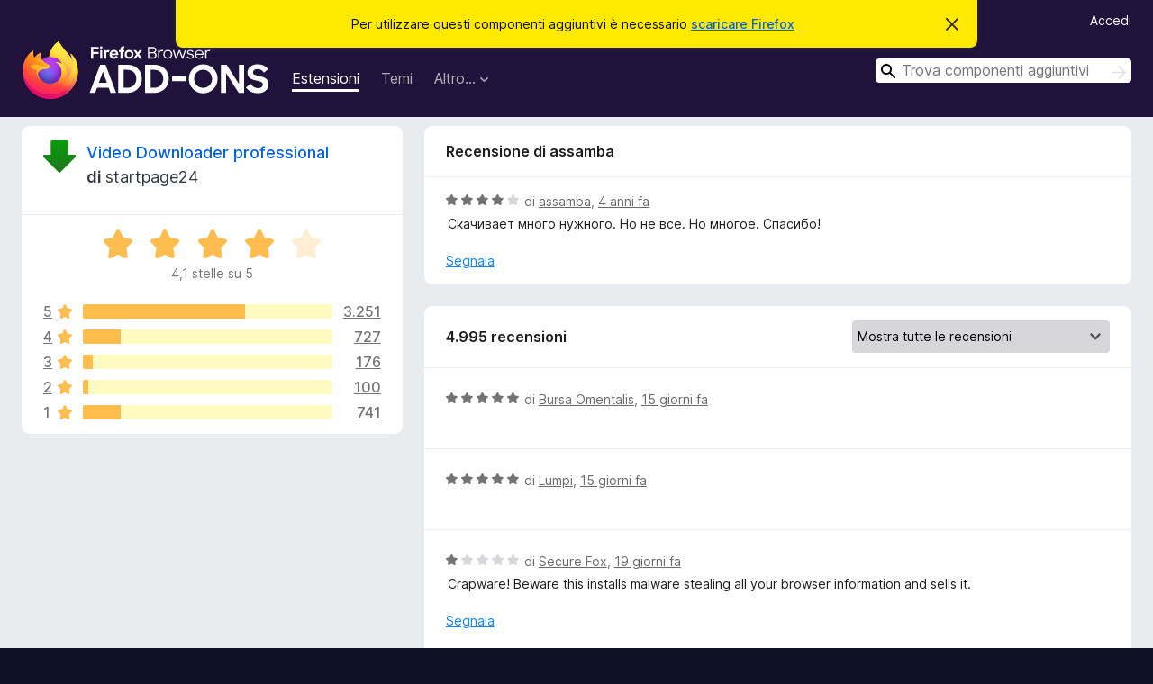

--- FILE ---
content_type: text/html; charset=utf-8
request_url: https://addons.mozilla.org/it/firefox/addon/video-downloader-profession/reviews/1819433/
body_size: 9892
content:
<!DOCTYPE html>
<html lang="it" dir="ltr"><head><title data-react-helmet="true">Recensioni per Video Downloader professional – Componenti aggiuntivi per Firefox (it)</title><meta charSet="utf-8"/><meta name="viewport" content="width=device-width, initial-scale=1"/><link href="/static-frontend/Inter-roman-subset-en_de_fr_ru_es_pt_pl_it.var.2ce5ad921c3602b1e5370b3c86033681.woff2" crossorigin="anonymous" rel="preload" as="font" type="font/woff2"/><link href="/static-frontend/amo-2c9b371cc4de1aad916e.css" integrity="sha512-xpIl0TE0BdHR7KIMx6yfLd2kiIdWqrmXT81oEQ2j3ierwSeZB5WzmlhM7zJEHvI5XqPZYwMlGu/Pk0f13trpzQ==" crossorigin="anonymous" rel="stylesheet" type="text/css"/><meta data-react-helmet="true" name="description" content="Recensioni e valutazioni per Video Downloader professional. Scopri cosa pensano gli altri utenti riguardo Video Downloader professional e installalo sul tuo Firefox."/><meta data-react-helmet="true" name="robots" content="noindex, follow"/><link rel="shortcut icon" href="/favicon.ico?v=3"/><link data-react-helmet="true" title="Componenti aggiuntivi per Firefox" rel="search" type="application/opensearchdescription+xml" href="/it/firefox/opensearch.xml"/></head><body><div id="react-view"><div class="Page-amo"><header class="Header"><div class="Notice Notice-warning GetFirefoxBanner Notice-dismissible"><div class="Notice-icon"></div><div class="Notice-column"><div class="Notice-content"><p class="Notice-text"><span class="GetFirefoxBanner-content">Per utilizzare questi componenti aggiuntivi è necessario <a class="Button Button--none GetFirefoxBanner-button" href="https://www.mozilla.org/firefox/download/thanks/?s=direct&amp;utm_campaign=amo-fx-cta&amp;utm_content=banner-download-button&amp;utm_medium=referral&amp;utm_source=addons.mozilla.org">scaricare Firefox</a></span></p></div></div><div class="Notice-dismisser"><button class="Button Button--none Notice-dismisser-button" type="submit"><span class="Icon Icon-inline-content IconXMark Notice-dismisser-icon"><span class="visually-hidden">Chiudi questo avviso</span><svg class="IconXMark-svg" version="1.1" xmlns="http://www.w3.org/2000/svg" xmlns:xlink="http://www.w3.org/1999/xlink"><g class="IconXMark-path" transform="translate(-1.000000, -1.000000)" fill="#0C0C0D"><path d="M1.293,2.707 C1.03304342,2.45592553 0.928787403,2.08412211 1.02030284,1.73449268 C1.11181828,1.38486324 1.38486324,1.11181828 1.73449268,1.02030284 C2.08412211,0.928787403 2.45592553,1.03304342 2.707,1.293 L8,6.586 L13.293,1.293 C13.5440745,1.03304342 13.9158779,0.928787403 14.2655073,1.02030284 C14.6151368,1.11181828 14.8881817,1.38486324 14.9796972,1.73449268 C15.0712126,2.08412211 14.9669566,2.45592553 14.707,2.707 L9.414,8 L14.707,13.293 C15.0859722,13.6853789 15.0805524,14.3090848 14.6948186,14.6948186 C14.3090848,15.0805524 13.6853789,15.0859722 13.293,14.707 L8,9.414 L2.707,14.707 C2.31462111,15.0859722 1.69091522,15.0805524 1.30518142,14.6948186 C0.919447626,14.3090848 0.91402779,13.6853789 1.293,13.293 L6.586,8 L1.293,2.707 Z"></path></g></svg></span></button></div></div><div class="Header-wrapper"><div class="Header-content"><a class="Header-title" href="/it/firefox/"><span class="visually-hidden">Componenti aggiuntivi per Firefox</span></a></div><ul class="SectionLinks Header-SectionLinks"><li><a class="SectionLinks-link SectionLinks-link-extension SectionLinks-link--active" href="/it/firefox/extensions/">Estensioni</a></li><li><a class="SectionLinks-link SectionLinks-link-theme" href="/it/firefox/themes/">Temi</a></li><li><div class="DropdownMenu SectionLinks-link SectionLinks-dropdown"><button class="DropdownMenu-button" title="Altro…" type="button" aria-haspopup="true"><span class="DropdownMenu-button-text">Altro…</span><span class="Icon Icon-inverted-caret"></span></button><ul class="DropdownMenu-items" aria-hidden="true" aria-label="submenu"><li class="DropdownMenuItem DropdownMenuItem-section SectionLinks-subheader">per Firefox</li><li class="DropdownMenuItem DropdownMenuItem-link"><a class="SectionLinks-dropdownlink" href="/it/firefox/language-tools/">Dizionari e language pack</a></li><li class="DropdownMenuItem DropdownMenuItem-section SectionLinks-subheader">Altri siti</li><li class="DropdownMenuItem DropdownMenuItem-link"><a class="SectionLinks-clientApp-android" data-clientapp="android" href="/it/android/">Componenti aggiuntivi per Android</a></li></ul></div></li></ul><div class="Header-user-and-external-links"><a class="Button Button--none Header-authenticate-button Header-button Button--micro" href="#login">Accedi</a></div><form action="/it/firefox/search/" class="SearchForm Header-search-form Header-search-form--desktop" method="GET" data-no-csrf="true" role="search"><div class="AutoSearchInput"><label class="AutoSearchInput-label visually-hidden" for="AutoSearchInput-q">Cerca</label><div class="AutoSearchInput-search-box"><span class="Icon Icon-magnifying-glass AutoSearchInput-icon-magnifying-glass"></span><div role="combobox" aria-haspopup="listbox" aria-owns="react-autowhatever-1" aria-expanded="false"><input type="search" autoComplete="off" aria-autocomplete="list" aria-controls="react-autowhatever-1" class="AutoSearchInput-query" id="AutoSearchInput-q" maxLength="100" minLength="2" name="q" placeholder="Trova componenti aggiuntivi" value=""/><div id="react-autowhatever-1" role="listbox"></div></div><button class="AutoSearchInput-submit-button" type="submit"><span class="visually-hidden">Cerca</span><span class="Icon Icon-arrow"></span></button></div></div></form></div></header><div class="Page-content"><div class="Page Page-not-homepage"><div class="AppBanner"></div><div class="AddonReviewList AddonReviewList--extension"><section class="Card AddonSummaryCard Card--no-footer"><header class="Card-header"><div class="Card-header-text"><div class="AddonSummaryCard-header"><div class="AddonSummaryCard-header-icon"><a href="/it/firefox/addon/video-downloader-profession/"><img class="AddonSummaryCard-header-icon-image" src="https://addons.mozilla.org/user-media/addon_icons/425/425584-64.png?modified=mcrushed" alt="Icona componente aggiuntivo"/></a></div><div class="AddonSummaryCard-header-text"><h1 class="visually-hidden">Recensioni per Video Downloader professional</h1><h1 class="AddonTitle"><a href="/it/firefox/addon/video-downloader-profession/">Video Downloader professional</a><span class="AddonTitle-author"> <!-- -->di<!-- --> <a href="/it/firefox/user/6766590/">startpage24</a></span></h1></div></div></div></header><div class="Card-contents"><div class="AddonSummaryCard-overallRatingStars"><div class="Rating Rating--large Rating--yellowStars" title="Valutata 4,1 su 5"><div class="Rating-star Rating-rating-1 Rating-selected-star" title="Valutata 4,1 su 5"></div><div class="Rating-star Rating-rating-2 Rating-selected-star" title="Valutata 4,1 su 5"></div><div class="Rating-star Rating-rating-3 Rating-selected-star" title="Valutata 4,1 su 5"></div><div class="Rating-star Rating-rating-4 Rating-selected-star" title="Valutata 4,1 su 5"></div><div class="Rating-star Rating-rating-5" title="Valutata 4,1 su 5"></div><span class="visually-hidden">Valutata 4,1 su 5</span></div><div class="AddonSummaryCard-addonAverage">4,1 stelle su 5</div></div><div class="RatingsByStar"><div class="RatingsByStar-graph"><a class="RatingsByStar-row" rel="nofollow" title="Leggi tutte le 3251 recensioni a cinque stelle" href="/it/firefox/addon/video-downloader-profession/reviews/?score=5"><div class="RatingsByStar-star">5<span class="Icon Icon-star-yellow"></span></div></a><a class="RatingsByStar-row" rel="nofollow" title="Leggi tutte le 3251 recensioni a cinque stelle" href="/it/firefox/addon/video-downloader-profession/reviews/?score=5"><div class="RatingsByStar-barContainer"><div class="RatingsByStar-bar RatingsByStar-barFrame"><div class="RatingsByStar-bar RatingsByStar-barValue RatingsByStar-barValue--65pct RatingsByStar-partialBar"></div></div></div></a><a class="RatingsByStar-row" rel="nofollow" title="Leggi tutte le 3251 recensioni a cinque stelle" href="/it/firefox/addon/video-downloader-profession/reviews/?score=5"><div class="RatingsByStar-count">3251</div></a><a class="RatingsByStar-row" rel="nofollow" title="Leggi tutte le 727 recensioni a quattro stelle" href="/it/firefox/addon/video-downloader-profession/reviews/?score=4"><div class="RatingsByStar-star">4<span class="Icon Icon-star-yellow"></span></div></a><a class="RatingsByStar-row" rel="nofollow" title="Leggi tutte le 727 recensioni a quattro stelle" href="/it/firefox/addon/video-downloader-profession/reviews/?score=4"><div class="RatingsByStar-barContainer"><div class="RatingsByStar-bar RatingsByStar-barFrame"><div class="RatingsByStar-bar RatingsByStar-barValue RatingsByStar-barValue--15pct RatingsByStar-partialBar"></div></div></div></a><a class="RatingsByStar-row" rel="nofollow" title="Leggi tutte le 727 recensioni a quattro stelle" href="/it/firefox/addon/video-downloader-profession/reviews/?score=4"><div class="RatingsByStar-count">727</div></a><a class="RatingsByStar-row" rel="nofollow" title="Leggi tutte le 176 recensioni a tre stelle" href="/it/firefox/addon/video-downloader-profession/reviews/?score=3"><div class="RatingsByStar-star">3<span class="Icon Icon-star-yellow"></span></div></a><a class="RatingsByStar-row" rel="nofollow" title="Leggi tutte le 176 recensioni a tre stelle" href="/it/firefox/addon/video-downloader-profession/reviews/?score=3"><div class="RatingsByStar-barContainer"><div class="RatingsByStar-bar RatingsByStar-barFrame"><div class="RatingsByStar-bar RatingsByStar-barValue RatingsByStar-barValue--4pct RatingsByStar-partialBar"></div></div></div></a><a class="RatingsByStar-row" rel="nofollow" title="Leggi tutte le 176 recensioni a tre stelle" href="/it/firefox/addon/video-downloader-profession/reviews/?score=3"><div class="RatingsByStar-count">176</div></a><a class="RatingsByStar-row" rel="nofollow" title="Leggi tutte le 100 recensioni a due stelle" href="/it/firefox/addon/video-downloader-profession/reviews/?score=2"><div class="RatingsByStar-star">2<span class="Icon Icon-star-yellow"></span></div></a><a class="RatingsByStar-row" rel="nofollow" title="Leggi tutte le 100 recensioni a due stelle" href="/it/firefox/addon/video-downloader-profession/reviews/?score=2"><div class="RatingsByStar-barContainer"><div class="RatingsByStar-bar RatingsByStar-barFrame"><div class="RatingsByStar-bar RatingsByStar-barValue RatingsByStar-barValue--2pct RatingsByStar-partialBar"></div></div></div></a><a class="RatingsByStar-row" rel="nofollow" title="Leggi tutte le 100 recensioni a due stelle" href="/it/firefox/addon/video-downloader-profession/reviews/?score=2"><div class="RatingsByStar-count">100</div></a><a class="RatingsByStar-row" rel="nofollow" title="Leggi tutte le 741 recensioni a una stella" href="/it/firefox/addon/video-downloader-profession/reviews/?score=1"><div class="RatingsByStar-star">1<span class="Icon Icon-star-yellow"></span></div></a><a class="RatingsByStar-row" rel="nofollow" title="Leggi tutte le 741 recensioni a una stella" href="/it/firefox/addon/video-downloader-profession/reviews/?score=1"><div class="RatingsByStar-barContainer"><div class="RatingsByStar-bar RatingsByStar-barFrame"><div class="RatingsByStar-bar RatingsByStar-barValue RatingsByStar-barValue--15pct RatingsByStar-partialBar"></div></div></div></a><a class="RatingsByStar-row" rel="nofollow" title="Leggi tutte le 741 recensioni a una stella" href="/it/firefox/addon/video-downloader-profession/reviews/?score=1"><div class="RatingsByStar-count">741</div></a></div></div></div></section><div class="AddonReviewList-reviews"><div class="FeaturedAddonReview"><section class="Card FeaturedAddonReview-card Card--no-footer"><header class="Card-header"><div class="Card-header-text">Recensione di assamba</div></header><div class="Card-contents"><div class="AddonReviewCard AddonReviewCard-viewOnly"><div class="AddonReviewCard-container"><div class="UserReview"><div class="UserReview-byLine"><div class="Rating Rating--small" title="Valutata 4 su 5"><div class="Rating-star Rating-rating-1 Rating-selected-star" title="Valutata 4 su 5"></div><div class="Rating-star Rating-rating-2 Rating-selected-star" title="Valutata 4 su 5"></div><div class="Rating-star Rating-rating-3 Rating-selected-star" title="Valutata 4 su 5"></div><div class="Rating-star Rating-rating-4 Rating-selected-star" title="Valutata 4 su 5"></div><div class="Rating-star Rating-rating-5" title="Valutata 4 su 5"></div><span class="visually-hidden">Valutata 4 su 5</span></div><span class="AddonReviewCard-authorByLine">di <a href="/it/firefox/user/1273589/">assamba</a>, <a title="16 mar 2022 15:51" href="/it/firefox/addon/video-downloader-profession/reviews/1819433/">4 anni fa</a></span></div><section class="Card ShowMoreCard UserReview-body ShowMoreCard--expanded Card--no-style Card--no-header Card--no-footer"><div class="Card-contents"><div class="ShowMoreCard-contents"><div>Скачивает много нужного. Но не все. Но многое. Спасибо!</div></div></div></section><div class="AddonReviewCard-allControls"><div><button aria-describedby="flag-review-TooltipMenu" class="TooltipMenu-opener AddonReviewCard-control FlagReviewMenu-menu" title="Segnala questa recensione" type="button">Segnala</button></div></div></div></div></div></div></section></div><section class="Card CardList AddonReviewList-reviews-listing"><header class="Card-header"><div class="Card-header-text"><div class="AddonReviewList-cardListHeader"><div class="AddonReviewList-reviewCount">4995 recensioni</div><div class="AddonReviewList-filterByScore"><select class="Select AddonReviewList-filterByScoreSelector"><option value="SHOW_ALL_REVIEWS" selected="">Mostra tutte le recensioni</option><option value="5">Mostra solo recensioni a cinque stelle</option><option value="4">Mostra solo recensioni a quattro stelle</option><option value="3">Mostra solo recensioni a tre stelle</option><option value="2">Mostra solo recensioni a due stelle</option><option value="1">Mostra solo recensioni a una stella</option></select></div></div></div></header><div class="Card-contents"><ul><li><div class="AddonReviewCard AddonReviewCard-ratingOnly AddonReviewCard-viewOnly"><div class="AddonReviewCard-container"><div class="UserReview"><div class="UserReview-byLine"><div class="Rating Rating--small" title="Valutata 5 su 5"><div class="Rating-star Rating-rating-1 Rating-selected-star" title="Valutata 5 su 5"></div><div class="Rating-star Rating-rating-2 Rating-selected-star" title="Valutata 5 su 5"></div><div class="Rating-star Rating-rating-3 Rating-selected-star" title="Valutata 5 su 5"></div><div class="Rating-star Rating-rating-4 Rating-selected-star" title="Valutata 5 su 5"></div><div class="Rating-star Rating-rating-5 Rating-selected-star" title="Valutata 5 su 5"></div><span class="visually-hidden">Valutata 5 su 5</span></div><span class="AddonReviewCard-authorByLine">di <a href="/it/firefox/user/19662877/">Bursa Omentalis</a>, <a title="3 gen 2026 22:29" href="/it/firefox/addon/video-downloader-profession/reviews/2548428/">15 giorni fa</a></span></div><section class="Card ShowMoreCard UserReview-body UserReview-emptyBody ShowMoreCard--expanded Card--no-style Card--no-header Card--no-footer"><div class="Card-contents"><div class="ShowMoreCard-contents"><div></div></div></div></section><div class="AddonReviewCard-allControls"></div></div></div></div></li><li><div class="AddonReviewCard AddonReviewCard-ratingOnly AddonReviewCard-viewOnly"><div class="AddonReviewCard-container"><div class="UserReview"><div class="UserReview-byLine"><div class="Rating Rating--small" title="Valutata 5 su 5"><div class="Rating-star Rating-rating-1 Rating-selected-star" title="Valutata 5 su 5"></div><div class="Rating-star Rating-rating-2 Rating-selected-star" title="Valutata 5 su 5"></div><div class="Rating-star Rating-rating-3 Rating-selected-star" title="Valutata 5 su 5"></div><div class="Rating-star Rating-rating-4 Rating-selected-star" title="Valutata 5 su 5"></div><div class="Rating-star Rating-rating-5 Rating-selected-star" title="Valutata 5 su 5"></div><span class="visually-hidden">Valutata 5 su 5</span></div><span class="AddonReviewCard-authorByLine">di <a href="/it/firefox/user/19514743/">Lumpi</a>, <a title="3 gen 2026 00:18" href="/it/firefox/addon/video-downloader-profession/reviews/2548173/">15 giorni fa</a></span></div><section class="Card ShowMoreCard UserReview-body UserReview-emptyBody ShowMoreCard--expanded Card--no-style Card--no-header Card--no-footer"><div class="Card-contents"><div class="ShowMoreCard-contents"><div></div></div></div></section><div class="AddonReviewCard-allControls"></div></div></div></div></li><li><div class="AddonReviewCard AddonReviewCard-viewOnly"><div class="AddonReviewCard-container"><div class="UserReview"><div class="UserReview-byLine"><div class="Rating Rating--small" title="Valutata 1 su 5"><div class="Rating-star Rating-rating-1 Rating-selected-star" title="Valutata 1 su 5"></div><div class="Rating-star Rating-rating-2" title="Valutata 1 su 5"></div><div class="Rating-star Rating-rating-3" title="Valutata 1 su 5"></div><div class="Rating-star Rating-rating-4" title="Valutata 1 su 5"></div><div class="Rating-star Rating-rating-5" title="Valutata 1 su 5"></div><span class="visually-hidden">Valutata 1 su 5</span></div><span class="AddonReviewCard-authorByLine">di <a href="/it/firefox/user/12519851/">Secure Fox</a>, <a title="30 dic 2025 18:43" href="/it/firefox/addon/video-downloader-profession/reviews/2547360/">19 giorni fa</a></span></div><section class="Card ShowMoreCard UserReview-body ShowMoreCard--expanded Card--no-style Card--no-header Card--no-footer"><div class="Card-contents"><div class="ShowMoreCard-contents"><div>Crapware! Beware this installs malware stealing all your browser information and sells it.</div></div></div></section><div class="AddonReviewCard-allControls"><div><button aria-describedby="flag-review-TooltipMenu" class="TooltipMenu-opener AddonReviewCard-control FlagReviewMenu-menu" title="Segnala questa recensione" type="button">Segnala</button></div></div></div></div></div></li><li><div class="AddonReviewCard AddonReviewCard-viewOnly"><div class="AddonReviewCard-container"><div class="UserReview"><div class="UserReview-byLine"><div class="Rating Rating--small" title="Valutata 1 su 5"><div class="Rating-star Rating-rating-1 Rating-selected-star" title="Valutata 1 su 5"></div><div class="Rating-star Rating-rating-2" title="Valutata 1 su 5"></div><div class="Rating-star Rating-rating-3" title="Valutata 1 su 5"></div><div class="Rating-star Rating-rating-4" title="Valutata 1 su 5"></div><div class="Rating-star Rating-rating-5" title="Valutata 1 su 5"></div><span class="visually-hidden">Valutata 1 su 5</span></div><span class="AddonReviewCard-authorByLine">di <a href="/it/firefox/user/16397574/">KauaLe</a>, <a title="21 dic 2025 14:16" href="/it/firefox/addon/video-downloader-profession/reviews/2545216/">un mese fa</a></span></div><section class="Card ShowMoreCard UserReview-body ShowMoreCard--expanded Card--no-style Card--no-header Card--no-footer"><div class="Card-contents"><div class="ShowMoreCard-contents"><div>Unable to download YT videos.</div></div></div></section><div class="AddonReviewCard-allControls"><div><button aria-describedby="flag-review-TooltipMenu" class="TooltipMenu-opener AddonReviewCard-control FlagReviewMenu-menu" title="Segnala questa recensione" type="button">Segnala</button></div></div></div></div></div></li><li><div class="AddonReviewCard AddonReviewCard-viewOnly"><div class="AddonReviewCard-container"><div class="UserReview"><div class="UserReview-byLine"><div class="Rating Rating--small" title="Valutata 1 su 5"><div class="Rating-star Rating-rating-1 Rating-selected-star" title="Valutata 1 su 5"></div><div class="Rating-star Rating-rating-2" title="Valutata 1 su 5"></div><div class="Rating-star Rating-rating-3" title="Valutata 1 su 5"></div><div class="Rating-star Rating-rating-4" title="Valutata 1 su 5"></div><div class="Rating-star Rating-rating-5" title="Valutata 1 su 5"></div><span class="visually-hidden">Valutata 1 su 5</span></div><span class="AddonReviewCard-authorByLine">di <a href="/it/firefox/user/19638691/">mak</a>, <a title="20 dic 2025 13:26" href="/it/firefox/addon/video-downloader-profession/reviews/2544924/">un mese fa</a></span></div><section class="Card ShowMoreCard UserReview-body ShowMoreCard--expanded Card--no-style Card--no-header Card--no-footer"><div class="Card-contents"><div class="ShowMoreCard-contents"><div>PUP detected.</div></div></div></section><div class="AddonReviewCard-allControls"><div><button aria-describedby="flag-review-TooltipMenu" class="TooltipMenu-opener AddonReviewCard-control FlagReviewMenu-menu" title="Segnala questa recensione" type="button">Segnala</button></div></div></div></div></div></li><li><div class="AddonReviewCard AddonReviewCard-viewOnly"><div class="AddonReviewCard-container"><div class="UserReview"><div class="UserReview-byLine"><div class="Rating Rating--small" title="Valutata 5 su 5"><div class="Rating-star Rating-rating-1 Rating-selected-star" title="Valutata 5 su 5"></div><div class="Rating-star Rating-rating-2 Rating-selected-star" title="Valutata 5 su 5"></div><div class="Rating-star Rating-rating-3 Rating-selected-star" title="Valutata 5 su 5"></div><div class="Rating-star Rating-rating-4 Rating-selected-star" title="Valutata 5 su 5"></div><div class="Rating-star Rating-rating-5 Rating-selected-star" title="Valutata 5 su 5"></div><span class="visually-hidden">Valutata 5 su 5</span></div><span class="AddonReviewCard-authorByLine">di <a href="/it/firefox/user/5123161/">cmflynn15</a>, <a title="16 dic 2025 21:43" href="/it/firefox/addon/video-downloader-profession/reviews/2543994/">un mese fa</a></span></div><section class="Card ShowMoreCard UserReview-body ShowMoreCard--expanded Card--no-style Card--no-header Card--no-footer"><div class="Card-contents"><div class="ShowMoreCard-contents"><div>since facebook started making all the videos you upload into reels now, had hard time figuring out how to download your facebook memory videos but this extension works great just have to learn how to use it to get the videos....</div></div></div></section><div class="AddonReviewCard-allControls"><div><button aria-describedby="flag-review-TooltipMenu" class="TooltipMenu-opener AddonReviewCard-control FlagReviewMenu-menu" title="Segnala questa recensione" type="button">Segnala</button></div></div></div></div></div></li><li><div class="AddonReviewCard AddonReviewCard-viewOnly"><div class="AddonReviewCard-container"><div class="UserReview"><div class="UserReview-byLine"><div class="Rating Rating--small" title="Valutata 1 su 5"><div class="Rating-star Rating-rating-1 Rating-selected-star" title="Valutata 1 su 5"></div><div class="Rating-star Rating-rating-2" title="Valutata 1 su 5"></div><div class="Rating-star Rating-rating-3" title="Valutata 1 su 5"></div><div class="Rating-star Rating-rating-4" title="Valutata 1 su 5"></div><div class="Rating-star Rating-rating-5" title="Valutata 1 su 5"></div><span class="visually-hidden">Valutata 1 su 5</span></div><span class="AddonReviewCard-authorByLine">di <a href="/it/firefox/user/19614349/">Ydafoc</a>, <a title="6 dic 2025 20:52" href="/it/firefox/addon/video-downloader-profession/reviews/2541328/">un mese fa</a></span></div><section class="Card ShowMoreCard UserReview-body ShowMoreCard--expanded Card--no-style Card--no-header Card--no-footer"><div class="Card-contents"><div class="ShowMoreCard-contents"><div>Tried on 5 different sites with videos. None downloaded anything. All said I needed the Video Downloader Ultimate, which is a $25 add-on. I won't waste my time with that.</div></div></div></section><div class="AddonReviewCard-allControls"><div><button aria-describedby="flag-review-TooltipMenu" class="TooltipMenu-opener AddonReviewCard-control FlagReviewMenu-menu" title="Segnala questa recensione" type="button">Segnala</button></div></div></div></div></div></li><li><div class="AddonReviewCard AddonReviewCard-ratingOnly AddonReviewCard-viewOnly"><div class="AddonReviewCard-container"><div class="UserReview"><div class="UserReview-byLine"><div class="Rating Rating--small" title="Valutata 5 su 5"><div class="Rating-star Rating-rating-1 Rating-selected-star" title="Valutata 5 su 5"></div><div class="Rating-star Rating-rating-2 Rating-selected-star" title="Valutata 5 su 5"></div><div class="Rating-star Rating-rating-3 Rating-selected-star" title="Valutata 5 su 5"></div><div class="Rating-star Rating-rating-4 Rating-selected-star" title="Valutata 5 su 5"></div><div class="Rating-star Rating-rating-5 Rating-selected-star" title="Valutata 5 su 5"></div><span class="visually-hidden">Valutata 5 su 5</span></div><span class="AddonReviewCard-authorByLine">di <a href="/it/firefox/user/19602114/">Utente Firefox 19602114</a>, <a title="3 dic 2025 21:27" href="/it/firefox/addon/video-downloader-profession/reviews/2540518/">un mese fa</a></span></div><section class="Card ShowMoreCard UserReview-body UserReview-emptyBody ShowMoreCard--expanded Card--no-style Card--no-header Card--no-footer"><div class="Card-contents"><div class="ShowMoreCard-contents"><div></div></div></div></section><div class="AddonReviewCard-allControls"></div></div></div></div></li><li><div class="AddonReviewCard AddonReviewCard-ratingOnly AddonReviewCard-viewOnly"><div class="AddonReviewCard-container"><div class="UserReview"><div class="UserReview-byLine"><div class="Rating Rating--small" title="Valutata 5 su 5"><div class="Rating-star Rating-rating-1 Rating-selected-star" title="Valutata 5 su 5"></div><div class="Rating-star Rating-rating-2 Rating-selected-star" title="Valutata 5 su 5"></div><div class="Rating-star Rating-rating-3 Rating-selected-star" title="Valutata 5 su 5"></div><div class="Rating-star Rating-rating-4 Rating-selected-star" title="Valutata 5 su 5"></div><div class="Rating-star Rating-rating-5 Rating-selected-star" title="Valutata 5 su 5"></div><span class="visually-hidden">Valutata 5 su 5</span></div><span class="AddonReviewCard-authorByLine">di <a href="/it/firefox/user/19591291/">Molniya396</a>, <a title="23 nov 2025 12:37" href="/it/firefox/addon/video-downloader-profession/reviews/2537841/">2 mesi fa</a></span></div><section class="Card ShowMoreCard UserReview-body UserReview-emptyBody ShowMoreCard--expanded Card--no-style Card--no-header Card--no-footer"><div class="Card-contents"><div class="ShowMoreCard-contents"><div></div></div></div></section><div class="AddonReviewCard-allControls"></div></div></div></div></li><li><div class="AddonReviewCard AddonReviewCard-ratingOnly AddonReviewCard-viewOnly"><div class="AddonReviewCard-container"><div class="UserReview"><div class="UserReview-byLine"><div class="Rating Rating--small" title="Valutata 5 su 5"><div class="Rating-star Rating-rating-1 Rating-selected-star" title="Valutata 5 su 5"></div><div class="Rating-star Rating-rating-2 Rating-selected-star" title="Valutata 5 su 5"></div><div class="Rating-star Rating-rating-3 Rating-selected-star" title="Valutata 5 su 5"></div><div class="Rating-star Rating-rating-4 Rating-selected-star" title="Valutata 5 su 5"></div><div class="Rating-star Rating-rating-5 Rating-selected-star" title="Valutata 5 su 5"></div><span class="visually-hidden">Valutata 5 su 5</span></div><span class="AddonReviewCard-authorByLine">di <a href="/it/firefox/user/19588347/">Utente Firefox 19588347</a>, <a title="21 nov 2025 13:59" href="/it/firefox/addon/video-downloader-profession/reviews/2537399/">2 mesi fa</a></span></div><section class="Card ShowMoreCard UserReview-body UserReview-emptyBody ShowMoreCard--expanded Card--no-style Card--no-header Card--no-footer"><div class="Card-contents"><div class="ShowMoreCard-contents"><div></div></div></div></section><div class="AddonReviewCard-allControls"></div></div></div></div></li><li><div class="AddonReviewCard AddonReviewCard-ratingOnly AddonReviewCard-viewOnly"><div class="AddonReviewCard-container"><div class="UserReview"><div class="UserReview-byLine"><div class="Rating Rating--small" title="Valutata 1 su 5"><div class="Rating-star Rating-rating-1 Rating-selected-star" title="Valutata 1 su 5"></div><div class="Rating-star Rating-rating-2" title="Valutata 1 su 5"></div><div class="Rating-star Rating-rating-3" title="Valutata 1 su 5"></div><div class="Rating-star Rating-rating-4" title="Valutata 1 su 5"></div><div class="Rating-star Rating-rating-5" title="Valutata 1 su 5"></div><span class="visually-hidden">Valutata 1 su 5</span></div><span class="AddonReviewCard-authorByLine">di <a href="/it/firefox/user/19544012/">JaJa</a>, <a title="17 nov 2025 17:39" href="/it/firefox/addon/video-downloader-profession/reviews/2536456/">2 mesi fa</a></span></div><section class="Card ShowMoreCard UserReview-body UserReview-emptyBody ShowMoreCard--expanded Card--no-style Card--no-header Card--no-footer"><div class="Card-contents"><div class="ShowMoreCard-contents"><div></div></div></div></section><div class="AddonReviewCard-allControls"></div></div></div></div></li><li><div class="AddonReviewCard AddonReviewCard-viewOnly"><div class="AddonReviewCard-container"><div class="UserReview"><div class="UserReview-byLine"><div class="Rating Rating--small" title="Valutata 1 su 5"><div class="Rating-star Rating-rating-1 Rating-selected-star" title="Valutata 1 su 5"></div><div class="Rating-star Rating-rating-2" title="Valutata 1 su 5"></div><div class="Rating-star Rating-rating-3" title="Valutata 1 su 5"></div><div class="Rating-star Rating-rating-4" title="Valutata 1 su 5"></div><div class="Rating-star Rating-rating-5" title="Valutata 1 su 5"></div><span class="visually-hidden">Valutata 1 su 5</span></div><span class="AddonReviewCard-authorByLine">di <a href="/it/firefox/user/17442407/">Utente Firefox 17442407</a>, <a title="9 nov 2025 15:56" href="/it/firefox/addon/video-downloader-profession/reviews/2534202/">2 mesi fa</a></span></div><section class="Card ShowMoreCard UserReview-body ShowMoreCard--expanded Card--no-style Card--no-header Card--no-footer"><div class="Card-contents"><div class="ShowMoreCard-contents"><div>Does not allow you to download Youtube videos.</div></div></div></section><div class="AddonReviewCard-allControls"><div><button aria-describedby="flag-review-TooltipMenu" class="TooltipMenu-opener AddonReviewCard-control FlagReviewMenu-menu" title="Segnala questa recensione" type="button">Segnala</button></div></div></div></div></div></li><li><div class="AddonReviewCard AddonReviewCard-viewOnly"><div class="AddonReviewCard-container"><div class="UserReview"><div class="UserReview-byLine"><div class="Rating Rating--small" title="Valutata 1 su 5"><div class="Rating-star Rating-rating-1 Rating-selected-star" title="Valutata 1 su 5"></div><div class="Rating-star Rating-rating-2" title="Valutata 1 su 5"></div><div class="Rating-star Rating-rating-3" title="Valutata 1 su 5"></div><div class="Rating-star Rating-rating-4" title="Valutata 1 su 5"></div><div class="Rating-star Rating-rating-5" title="Valutata 1 su 5"></div><span class="visually-hidden">Valutata 1 su 5</span></div><span class="AddonReviewCard-authorByLine">di <a href="/it/firefox/user/17339048/">Dhia Djobbi</a>, <a title="5 ott 2025 21:52" href="/it/firefox/addon/video-downloader-profession/reviews/2522060/">3 mesi fa</a></span></div><section class="Card ShowMoreCard UserReview-body ShowMoreCard--expanded Card--no-style Card--no-header Card--no-footer"><div class="Card-contents"><div class="ShowMoreCard-contents"><div>This extension does not work! Clickbait</div></div></div></section><div class="AddonReviewCard-allControls"><div><button aria-describedby="flag-review-TooltipMenu" class="TooltipMenu-opener AddonReviewCard-control FlagReviewMenu-menu" title="Segnala questa recensione" type="button">Segnala</button></div></div></div></div></div></li><li><div class="AddonReviewCard AddonReviewCard-viewOnly"><div class="AddonReviewCard-container"><div class="UserReview"><div class="UserReview-byLine"><div class="Rating Rating--small" title="Valutata 1 su 5"><div class="Rating-star Rating-rating-1 Rating-selected-star" title="Valutata 1 su 5"></div><div class="Rating-star Rating-rating-2" title="Valutata 1 su 5"></div><div class="Rating-star Rating-rating-3" title="Valutata 1 su 5"></div><div class="Rating-star Rating-rating-4" title="Valutata 1 su 5"></div><div class="Rating-star Rating-rating-5" title="Valutata 1 su 5"></div><span class="visually-hidden">Valutata 1 su 5</span></div><span class="AddonReviewCard-authorByLine">di <a href="/it/firefox/user/19439303/">Utente Firefox 19439303</a>, <a title="2 ott 2025 07:46" href="/it/firefox/addon/video-downloader-profession/reviews/2521216/">4 mesi fa</a></span></div><section class="Card ShowMoreCard UserReview-body ShowMoreCard--expanded Card--no-style Card--no-header Card--no-footer"><div class="Card-contents"><div class="ShowMoreCard-contents"><div>classic bait to get you to buy their ultimate version</div></div></div></section><div class="AddonReviewCard-allControls"><div><button aria-describedby="flag-review-TooltipMenu" class="TooltipMenu-opener AddonReviewCard-control FlagReviewMenu-menu" title="Segnala questa recensione" type="button">Segnala</button></div></div></div></div></div></li><li><div class="AddonReviewCard AddonReviewCard-ratingOnly AddonReviewCard-viewOnly"><div class="AddonReviewCard-container"><div class="UserReview"><div class="UserReview-byLine"><div class="Rating Rating--small" title="Valutata 5 su 5"><div class="Rating-star Rating-rating-1 Rating-selected-star" title="Valutata 5 su 5"></div><div class="Rating-star Rating-rating-2 Rating-selected-star" title="Valutata 5 su 5"></div><div class="Rating-star Rating-rating-3 Rating-selected-star" title="Valutata 5 su 5"></div><div class="Rating-star Rating-rating-4 Rating-selected-star" title="Valutata 5 su 5"></div><div class="Rating-star Rating-rating-5 Rating-selected-star" title="Valutata 5 su 5"></div><span class="visually-hidden">Valutata 5 su 5</span></div><span class="AddonReviewCard-authorByLine">di <a href="/it/firefox/user/19499848/">JKim</a>, <a title="1 ott 2025 06:48" href="/it/firefox/addon/video-downloader-profession/reviews/2520970/">4 mesi fa</a></span></div><section class="Card ShowMoreCard UserReview-body UserReview-emptyBody ShowMoreCard--expanded Card--no-style Card--no-header Card--no-footer"><div class="Card-contents"><div class="ShowMoreCard-contents"><div></div></div></div></section><div class="AddonReviewCard-allControls"></div></div></div></div></li><li><div class="AddonReviewCard AddonReviewCard-viewOnly"><div class="AddonReviewCard-container"><div class="UserReview"><div class="UserReview-byLine"><div class="Rating Rating--small" title="Valutata 1 su 5"><div class="Rating-star Rating-rating-1 Rating-selected-star" title="Valutata 1 su 5"></div><div class="Rating-star Rating-rating-2" title="Valutata 1 su 5"></div><div class="Rating-star Rating-rating-3" title="Valutata 1 su 5"></div><div class="Rating-star Rating-rating-4" title="Valutata 1 su 5"></div><div class="Rating-star Rating-rating-5" title="Valutata 1 su 5"></div><span class="visually-hidden">Valutata 1 su 5</span></div><span class="AddonReviewCard-authorByLine">di <a href="/it/firefox/user/19432224/">Carter</a>, <a title="20 set 2025 16:07" href="/it/firefox/addon/video-downloader-profession/reviews/2518843/">4 mesi fa</a></span></div><section class="Card ShowMoreCard UserReview-body ShowMoreCard--expanded Card--no-style Card--no-header Card--no-footer"><div class="Card-contents"><div class="ShowMoreCard-contents"><div>another video downloader that doesn't work on YouTube - doesn't even show the icon in the browser</div></div></div></section><div class="AddonReviewCard-allControls"><div><button aria-describedby="flag-review-TooltipMenu" class="TooltipMenu-opener AddonReviewCard-control FlagReviewMenu-menu" title="Segnala questa recensione" type="button">Segnala</button></div></div></div></div></div></li><li><div class="AddonReviewCard AddonReviewCard-viewOnly"><div class="AddonReviewCard-container"><div class="UserReview"><div class="UserReview-byLine"><div class="Rating Rating--small" title="Valutata 1 su 5"><div class="Rating-star Rating-rating-1 Rating-selected-star" title="Valutata 1 su 5"></div><div class="Rating-star Rating-rating-2" title="Valutata 1 su 5"></div><div class="Rating-star Rating-rating-3" title="Valutata 1 su 5"></div><div class="Rating-star Rating-rating-4" title="Valutata 1 su 5"></div><div class="Rating-star Rating-rating-5" title="Valutata 1 su 5"></div><span class="visually-hidden">Valutata 1 su 5</span></div><span class="AddonReviewCard-authorByLine">di <a href="/it/firefox/user/19474076/">GRVP</a>, <a title="14 set 2025 19:30" href="/it/firefox/addon/video-downloader-profession/reviews/2517626/">4 mesi fa</a></span></div><section class="Card ShowMoreCard UserReview-body ShowMoreCard--expanded Card--no-style Card--no-header Card--no-footer"><div class="Card-contents"><div class="ShowMoreCard-contents"><div>Ffext_basicvideoext virus  ZeroAccess rootkit in the extension do not install ever</div></div></div></section><div class="AddonReviewCard-allControls"><div><button aria-describedby="flag-review-TooltipMenu" class="TooltipMenu-opener AddonReviewCard-control FlagReviewMenu-menu" title="Segnala questa recensione" type="button">Segnala</button></div></div></div></div></div></li><li><div class="AddonReviewCard AddonReviewCard-ratingOnly AddonReviewCard-viewOnly"><div class="AddonReviewCard-container"><div class="UserReview"><div class="UserReview-byLine"><div class="Rating Rating--small" title="Valutata 1 su 5"><div class="Rating-star Rating-rating-1 Rating-selected-star" title="Valutata 1 su 5"></div><div class="Rating-star Rating-rating-2" title="Valutata 1 su 5"></div><div class="Rating-star Rating-rating-3" title="Valutata 1 su 5"></div><div class="Rating-star Rating-rating-4" title="Valutata 1 su 5"></div><div class="Rating-star Rating-rating-5" title="Valutata 1 su 5"></div><span class="visually-hidden">Valutata 1 su 5</span></div><span class="AddonReviewCard-authorByLine">di <a href="/it/firefox/user/19469093/">Alpha</a>, <a title="12 set 2025 11:22" href="/it/firefox/addon/video-downloader-profession/reviews/2515896/">4 mesi fa</a></span></div><section class="Card ShowMoreCard UserReview-body UserReview-emptyBody ShowMoreCard--expanded Card--no-style Card--no-header Card--no-footer"><div class="Card-contents"><div class="ShowMoreCard-contents"><div></div></div></div></section><div class="AddonReviewCard-allControls"></div></div></div></div></li><li><div class="AddonReviewCard AddonReviewCard-ratingOnly AddonReviewCard-viewOnly"><div class="AddonReviewCard-container"><div class="UserReview"><div class="UserReview-byLine"><div class="Rating Rating--small" title="Valutata 1 su 5"><div class="Rating-star Rating-rating-1 Rating-selected-star" title="Valutata 1 su 5"></div><div class="Rating-star Rating-rating-2" title="Valutata 1 su 5"></div><div class="Rating-star Rating-rating-3" title="Valutata 1 su 5"></div><div class="Rating-star Rating-rating-4" title="Valutata 1 su 5"></div><div class="Rating-star Rating-rating-5" title="Valutata 1 su 5"></div><span class="visually-hidden">Valutata 1 su 5</span></div><span class="AddonReviewCard-authorByLine">di <a href="/it/firefox/user/19425899/">Utente Firefox 19425899</a>, <a title="11 set 2025 15:09" href="/it/firefox/addon/video-downloader-profession/reviews/2515692/">4 mesi fa</a></span></div><section class="Card ShowMoreCard UserReview-body UserReview-emptyBody ShowMoreCard--expanded Card--no-style Card--no-header Card--no-footer"><div class="Card-contents"><div class="ShowMoreCard-contents"><div></div></div></div></section><div class="AddonReviewCard-allControls"></div></div></div></div></li><li><div class="AddonReviewCard AddonReviewCard-viewOnly"><div class="AddonReviewCard-container"><div class="UserReview"><div class="UserReview-byLine"><div class="Rating Rating--small" title="Valutata 1 su 5"><div class="Rating-star Rating-rating-1 Rating-selected-star" title="Valutata 1 su 5"></div><div class="Rating-star Rating-rating-2" title="Valutata 1 su 5"></div><div class="Rating-star Rating-rating-3" title="Valutata 1 su 5"></div><div class="Rating-star Rating-rating-4" title="Valutata 1 su 5"></div><div class="Rating-star Rating-rating-5" title="Valutata 1 su 5"></div><span class="visually-hidden">Valutata 1 su 5</span></div><span class="AddonReviewCard-authorByLine">di <a href="/it/firefox/user/19040390/">CEDRIC</a>, <a title="6 set 2025 14:42" href="/it/firefox/addon/video-downloader-profession/reviews/2495440/">4 mesi fa</a></span></div><section class="Card ShowMoreCard UserReview-body ShowMoreCard--expanded Card--no-style Card--no-header Card--no-footer"><div class="Card-contents"><div class="ShowMoreCard-contents"><div>not youtube compatible, need to use ultimate version. Just an advertising for the paid version with false arguments...</div></div></div></section><div class="AddonReviewCard-allControls"><div><button aria-describedby="flag-review-TooltipMenu" class="TooltipMenu-opener AddonReviewCard-control FlagReviewMenu-menu" title="Segnala questa recensione" type="button">Segnala</button></div></div></div></div></div></li><li><div class="AddonReviewCard AddonReviewCard-ratingOnly AddonReviewCard-viewOnly"><div class="AddonReviewCard-container"><div class="UserReview"><div class="UserReview-byLine"><div class="Rating Rating--small" title="Valutata 2 su 5"><div class="Rating-star Rating-rating-1 Rating-selected-star" title="Valutata 2 su 5"></div><div class="Rating-star Rating-rating-2 Rating-selected-star" title="Valutata 2 su 5"></div><div class="Rating-star Rating-rating-3" title="Valutata 2 su 5"></div><div class="Rating-star Rating-rating-4" title="Valutata 2 su 5"></div><div class="Rating-star Rating-rating-5" title="Valutata 2 su 5"></div><span class="visually-hidden">Valutata 2 su 5</span></div><span class="AddonReviewCard-authorByLine">di <a href="/it/firefox/user/13186980/">Utente Firefox 13186980</a>, <a title="6 set 2025 07:06" href="/it/firefox/addon/video-downloader-profession/reviews/2494726/">4 mesi fa</a></span></div><section class="Card ShowMoreCard UserReview-body UserReview-emptyBody ShowMoreCard--expanded Card--no-style Card--no-header Card--no-footer"><div class="Card-contents"><div class="ShowMoreCard-contents"><div></div></div></div></section><div class="AddonReviewCard-allControls"></div></div></div></div></li><li><div class="AddonReviewCard AddonReviewCard-viewOnly"><div class="AddonReviewCard-container"><div class="UserReview"><div class="UserReview-byLine"><div class="Rating Rating--small" title="Valutata 4 su 5"><div class="Rating-star Rating-rating-1 Rating-selected-star" title="Valutata 4 su 5"></div><div class="Rating-star Rating-rating-2 Rating-selected-star" title="Valutata 4 su 5"></div><div class="Rating-star Rating-rating-3 Rating-selected-star" title="Valutata 4 su 5"></div><div class="Rating-star Rating-rating-4 Rating-selected-star" title="Valutata 4 su 5"></div><div class="Rating-star Rating-rating-5" title="Valutata 4 su 5"></div><span class="visually-hidden">Valutata 4 su 5</span></div><span class="AddonReviewCard-authorByLine">di <a href="/it/firefox/user/19438944/">BCR-9659</a>, <a title="5 set 2025 02:09" href="/it/firefox/addon/video-downloader-profession/reviews/2491738/">4 mesi fa</a></span></div><section class="Card ShowMoreCard UserReview-body ShowMoreCard--expanded Card--no-style Card--no-header Card--no-footer"><div class="Card-contents"><div class="ShowMoreCard-contents"><div>the best app</div></div></div></section><div class="AddonReviewCard-allControls"><div><button aria-describedby="flag-review-TooltipMenu" class="TooltipMenu-opener AddonReviewCard-control FlagReviewMenu-menu" title="Segnala questa recensione" type="button">Segnala</button></div></div></div></div></div></li><li><div class="AddonReviewCard AddonReviewCard-ratingOnly AddonReviewCard-viewOnly"><div class="AddonReviewCard-container"><div class="UserReview"><div class="UserReview-byLine"><div class="Rating Rating--small" title="Valutata 5 su 5"><div class="Rating-star Rating-rating-1 Rating-selected-star" title="Valutata 5 su 5"></div><div class="Rating-star Rating-rating-2 Rating-selected-star" title="Valutata 5 su 5"></div><div class="Rating-star Rating-rating-3 Rating-selected-star" title="Valutata 5 su 5"></div><div class="Rating-star Rating-rating-4 Rating-selected-star" title="Valutata 5 su 5"></div><div class="Rating-star Rating-rating-5 Rating-selected-star" title="Valutata 5 su 5"></div><span class="visually-hidden">Valutata 5 su 5</span></div><span class="AddonReviewCard-authorByLine">di <a href="/it/firefox/user/13477066/">Utente Firefox 13477066</a>, <a title="10 ago 2025 20:25" href="/it/firefox/addon/video-downloader-profession/reviews/2367301/">5 mesi fa</a></span></div><section class="Card ShowMoreCard UserReview-body UserReview-emptyBody ShowMoreCard--expanded Card--no-style Card--no-header Card--no-footer"><div class="Card-contents"><div class="ShowMoreCard-contents"><div></div></div></div></section><div class="AddonReviewCard-allControls"></div></div></div></div></li><li><div class="AddonReviewCard AddonReviewCard-viewOnly"><div class="AddonReviewCard-container"><div class="UserReview"><div class="UserReview-byLine"><div class="Rating Rating--small" title="Valutata 5 su 5"><div class="Rating-star Rating-rating-1 Rating-selected-star" title="Valutata 5 su 5"></div><div class="Rating-star Rating-rating-2 Rating-selected-star" title="Valutata 5 su 5"></div><div class="Rating-star Rating-rating-3 Rating-selected-star" title="Valutata 5 su 5"></div><div class="Rating-star Rating-rating-4 Rating-selected-star" title="Valutata 5 su 5"></div><div class="Rating-star Rating-rating-5 Rating-selected-star" title="Valutata 5 su 5"></div><span class="visually-hidden">Valutata 5 su 5</span></div><span class="AddonReviewCard-authorByLine">di <a href="/it/firefox/user/18552213/">Daniel Volfson</a>, <a title="1 ago 2025 18:13" href="/it/firefox/addon/video-downloader-profession/reviews/2346427/">6 mesi fa</a></span></div><section class="Card ShowMoreCard UserReview-body ShowMoreCard--expanded Card--no-style Card--no-header Card--no-footer"><div class="Card-contents"><div class="ShowMoreCard-contents"><div>Yes</div></div></div></section><div class="AddonReviewCard-allControls"><div><button aria-describedby="flag-review-TooltipMenu" class="TooltipMenu-opener AddonReviewCard-control FlagReviewMenu-menu" title="Segnala questa recensione" type="button">Segnala</button></div></div></div></div></div></li><li><div class="AddonReviewCard AddonReviewCard-ratingOnly AddonReviewCard-viewOnly"><div class="AddonReviewCard-container"><div class="UserReview"><div class="UserReview-byLine"><div class="Rating Rating--small" title="Valutata 1 su 5"><div class="Rating-star Rating-rating-1 Rating-selected-star" title="Valutata 1 su 5"></div><div class="Rating-star Rating-rating-2" title="Valutata 1 su 5"></div><div class="Rating-star Rating-rating-3" title="Valutata 1 su 5"></div><div class="Rating-star Rating-rating-4" title="Valutata 1 su 5"></div><div class="Rating-star Rating-rating-5" title="Valutata 1 su 5"></div><span class="visually-hidden">Valutata 1 su 5</span></div><span class="AddonReviewCard-authorByLine">di <a href="/it/firefox/user/19157252/">Rz</a>, <a title="1 ago 2025 04:36" href="/it/firefox/addon/video-downloader-profession/reviews/2344678/">6 mesi fa</a></span></div><section class="Card ShowMoreCard UserReview-body UserReview-emptyBody ShowMoreCard--expanded Card--no-style Card--no-header Card--no-footer"><div class="Card-contents"><div class="ShowMoreCard-contents"><div></div></div></div></section><div class="AddonReviewCard-allControls"></div></div></div></div></li></ul></div><footer class="Card-footer undefined"><div class="Paginate"><div class="Paginate-links"><button class="Button Button--cancel Paginate-item Paginate-item--previous Button--disabled" type="submit" disabled="">Precedente</button><button class="Button Button--cancel Paginate-item Paginate-item--current-page Button--disabled" type="submit" disabled="">1</button><a rel="next" class="Button Button--cancel Paginate-item" href="/it/firefox/addon/video-downloader-profession/reviews/?page=2">2</a><a class="Button Button--cancel Paginate-item" href="/it/firefox/addon/video-downloader-profession/reviews/?page=3">3</a><a class="Button Button--cancel Paginate-item" href="/it/firefox/addon/video-downloader-profession/reviews/?page=4">4</a><a class="Button Button--cancel Paginate-item" href="/it/firefox/addon/video-downloader-profession/reviews/?page=5">5</a><a class="Button Button--cancel Paginate-item" href="/it/firefox/addon/video-downloader-profession/reviews/?page=6">6</a><a class="Button Button--cancel Paginate-item" href="/it/firefox/addon/video-downloader-profession/reviews/?page=7">7</a><a rel="next" class="Button Button--cancel Paginate-item Paginate-item--next" href="/it/firefox/addon/video-downloader-profession/reviews/?page=2">Successiva</a></div><div class="Paginate-page-number">Pagina 1 di 200</div></div></footer></section></div></div></div></div><footer class="Footer"><div class="Footer-wrapper"><div class="Footer-mozilla-link-wrapper"><a class="Footer-mozilla-link" href="https://mozilla.org/" title="Vai alla pagina principale del sito Mozilla"><span class="Icon Icon-mozilla Footer-mozilla-logo"><span class="visually-hidden">Vai alla pagina principale del sito Mozilla</span></span></a></div><section class="Footer-amo-links"><h4 class="Footer-links-header"><a href="/it/firefox/">Componenti aggiuntivi</a></h4><ul class="Footer-links"><li><a href="/it/about">Informazioni</a></li><li><a class="Footer-blog-link" href="/blog/">Blog sui componenti aggiuntivi per Firefox</a></li><li><a class="Footer-extension-workshop-link" href="https://extensionworkshop.com/?utm_content=footer-link&amp;utm_medium=referral&amp;utm_source=addons.mozilla.org">Laboratorio estensioni</a></li><li><a href="/it/developers/">Centro di sviluppo</a></li><li><a class="Footer-developer-policies-link" href="https://extensionworkshop.com/documentation/publish/add-on-policies/?utm_medium=photon-footer&amp;utm_source=addons.mozilla.org">Criteri per sviluppatori</a></li><li><a class="Footer-community-blog-link" href="https://blog.mozilla.com/addons?utm_content=footer-link&amp;utm_medium=referral&amp;utm_source=addons.mozilla.org">Blog della comunità</a></li><li><a href="https://discourse.mozilla-community.org/c/add-ons">Forum</a></li><li><a class="Footer-bug-report-link" href="https://developer.mozilla.org/docs/Mozilla/Add-ons/Contact_us">Segnala malfunzionamento</a></li><li><a href="/it/review_guide">Guida per le recensioni</a></li></ul></section><section class="Footer-browsers-links"><h4 class="Footer-links-header">Browser</h4><ul class="Footer-links"><li><a class="Footer-desktop-link" href="https://www.mozilla.org/firefox/new/?utm_content=footer-link&amp;utm_medium=referral&amp;utm_source=addons.mozilla.org">Desktop</a></li><li><a class="Footer-mobile-link" href="https://www.mozilla.org/firefox/mobile/?utm_content=footer-link&amp;utm_medium=referral&amp;utm_source=addons.mozilla.org">Mobile</a></li><li><a class="Footer-enterprise-link" href="https://www.mozilla.org/firefox/enterprise/?utm_content=footer-link&amp;utm_medium=referral&amp;utm_source=addons.mozilla.org">Enterprise</a></li></ul></section><section class="Footer-product-links"><h4 class="Footer-links-header">Prodotti</h4><ul class="Footer-links"><li><a class="Footer-browsers-link" href="https://www.mozilla.org/firefox/browsers/?utm_content=footer-link&amp;utm_medium=referral&amp;utm_source=addons.mozilla.org">Browsers</a></li><li><a class="Footer-vpn-link" href="https://www.mozilla.org/products/vpn/?utm_content=footer-link&amp;utm_medium=referral&amp;utm_source=addons.mozilla.org#pricing">VPN</a></li><li><a class="Footer-relay-link" href="https://relay.firefox.com/?utm_content=footer-link&amp;utm_medium=referral&amp;utm_source=addons.mozilla.org">Relay</a></li><li><a class="Footer-monitor-link" href="https://monitor.firefox.com/?utm_content=footer-link&amp;utm_medium=referral&amp;utm_source=addons.mozilla.org">Monitor</a></li><li><a class="Footer-pocket-link" href="https://getpocket.com?utm_content=footer-link&amp;utm_medium=referral&amp;utm_source=addons.mozilla.org">Pocket</a></li></ul><ul class="Footer-links Footer-links-social"><li class="Footer-link-social"><a href="https://bsky.app/profile/firefox.com"><span class="Icon Icon-bluesky"><span class="visually-hidden">Bluesky (@firefox.com)</span></span></a></li><li class="Footer-link-social"><a href="https://www.instagram.com/firefox/"><span class="Icon Icon-instagram"><span class="visually-hidden">Instagram (Firefox)</span></span></a></li><li class="Footer-link-social"><a href="https://www.youtube.com/firefoxchannel"><span class="Icon Icon-youtube"><span class="visually-hidden">YouTube (firefoxchannel)</span></span></a></li></ul></section><ul class="Footer-legal-links"><li><a class="Footer-privacy-link" href="https://www.mozilla.org/privacy/websites/">Informativa sulla privacy</a></li><li><a class="Footer-cookies-link" href="https://www.mozilla.org/privacy/websites/">Cookie</a></li><li><a class="Footer-legal-link" href="https://www.mozilla.org/about/legal/amo-policies/">Note legali</a></li></ul><p class="Footer-copyright">Eccetto dove diversamente <a href="https://www.mozilla.org/en-US/about/legal/">indicato</a>, i contenuti su questo sito sono distribuiti con licenza <a href="https://creativecommons.org/licenses/by-sa/3.0/">Creative Commons Attribuzione Condividi allo stesso modo 3.0</a> o versioni successive.</p><div class="Footer-language-picker"><div class="LanguagePicker"><label for="lang-picker" class="LanguagePicker-header">Cambia lingua</label><select class="LanguagePicker-selector" id="lang-picker"><option value="cs">Čeština</option><option value="de">Deutsch</option><option value="dsb">Dolnoserbšćina</option><option value="el">Ελληνικά</option><option value="en-CA">English (Canadian)</option><option value="en-GB">English (British)</option><option value="en-US">English (US)</option><option value="es-AR">Español (de Argentina)</option><option value="es-CL">Español (de Chile)</option><option value="es-ES">Español (de España)</option><option value="es-MX">Español (de México)</option><option value="fi">suomi</option><option value="fr">Français</option><option value="fur">Furlan</option><option value="fy-NL">Frysk</option><option value="he">עברית</option><option value="hr">Hrvatski</option><option value="hsb">Hornjoserbsce</option><option value="hu">magyar</option><option value="ia">Interlingua</option><option value="it" selected="">Italiano</option><option value="ja">日本語</option><option value="ka">ქართული</option><option value="kab">Taqbaylit</option><option value="ko">한국어</option><option value="nb-NO">Norsk bokmål</option><option value="nl">Nederlands</option><option value="nn-NO">Norsk nynorsk</option><option value="pl">Polski</option><option value="pt-BR">Português (do Brasil)</option><option value="pt-PT">Português (Europeu)</option><option value="ro">Română</option><option value="ru">Русский</option><option value="sk">slovenčina</option><option value="sl">Slovenščina</option><option value="sq">Shqip</option><option value="sv-SE">Svenska</option><option value="tr">Türkçe</option><option value="uk">Українська</option><option value="vi">Tiếng Việt</option><option value="zh-CN">中文 (简体)</option><option value="zh-TW">正體中文 (繁體)</option></select></div></div></div></footer></div></div><script type="application/json" id="redux-store-state">{"abuse":{"byGUID":{},"loading":false},"addons":{"byID":{"425584":{"authors":[{"id":6766590,"name":"startpage24","url":"https:\u002F\u002Faddons.mozilla.org\u002Fit\u002Ffirefox\u002Fuser\u002F6766590\u002F","username":"startpage24","picture_url":null}],"average_daily_users":160804,"categories":["download-management","photos-music-videos"],"contributions_url":"","created":"2013-03-07T07:03:06Z","default_locale":"en-US","description":"- download and save videos playing on a website to your hard disk\n- easily add videos to your personal video list for later playback or download.\n- playback videos in any window size (currently available at selected video providers like Youtube and Vimeo). \n\nCaution:\nThe download of protected videos (RTMP protocol) is currently not supported.","developer_comments":"Dear Mozilla Add-On Team, we hope we were able to address your concerns. Sorry for missing parts at the first attempt. Please let us know if there are any questions. Thank you!","edit_url":"https:\u002F\u002Faddons.mozilla.org\u002Fit\u002Fdevelopers\u002Faddon\u002Fvideo-downloader-profession\u002Fedit","guid":"ffext_basicvideoext@startpage24","has_eula":false,"has_privacy_policy":true,"homepage":{"url":"https:\u002F\u002Fvideodownloaderultimate.com","outgoing":"https:\u002F\u002Fprod.outgoing.prod.webservices.mozgcp.net\u002Fv1\u002F86c889885e239c1f8ad0cc1cc632269f1811528bfd33a7d5d4ac1191cf3976aa\u002Fhttps%3A\u002F\u002Fvideodownloaderultimate.com"},"icon_url":"https:\u002F\u002Faddons.mozilla.org\u002Fuser-media\u002Faddon_icons\u002F425\u002F425584-64.png?modified=mcrushed","icons":{"32":"https:\u002F\u002Faddons.mozilla.org\u002Fuser-media\u002Faddon_icons\u002F425\u002F425584-32.png?modified=mcrushed","64":"https:\u002F\u002Faddons.mozilla.org\u002Fuser-media\u002Faddon_icons\u002F425\u002F425584-64.png?modified=mcrushed","128":"https:\u002F\u002Faddons.mozilla.org\u002Fuser-media\u002Faddon_icons\u002F425\u002F425584-128.png?modified=mcrushed"},"id":425584,"is_disabled":false,"is_experimental":false,"is_noindexed":false,"last_updated":"2024-06-25T08:34:23Z","name":"Video Downloader professional","previews":[{"h":438,"src":"https:\u002F\u002Faddons.mozilla.org\u002Fuser-media\u002Fpreviews\u002Ffull\u002F93\u002F93010.png?modified=1622132232","thumbnail_h":334,"thumbnail_src":"https:\u002F\u002Faddons.mozilla.org\u002Fuser-media\u002Fpreviews\u002Fthumbs\u002F93\u002F93010.jpg?modified=1622132232","thumbnail_w":533,"title":"Collect videos in your video list.","w":700},{"h":480,"src":"https:\u002F\u002Faddons.mozilla.org\u002Fuser-media\u002Fpreviews\u002Ffull\u002F96\u002F96178.png?modified=1622132232","thumbnail_h":400,"thumbnail_src":"https:\u002F\u002Faddons.mozilla.org\u002Fuser-media\u002Fpreviews\u002Fthumbs\u002F96\u002F96178.jpg?modified=1622132232","thumbnail_w":533,"title":"How to download videos","w":640},{"h":480,"src":"https:\u002F\u002Faddons.mozilla.org\u002Fuser-media\u002Fpreviews\u002Ffull\u002F96\u002F96180.png?modified=1622132232","thumbnail_h":400,"thumbnail_src":"https:\u002F\u002Faddons.mozilla.org\u002Fuser-media\u002Fpreviews\u002Fthumbs\u002F96\u002F96180.jpg?modified=1622132232","thumbnail_w":533,"title":null,"w":640},{"h":438,"src":"https:\u002F\u002Faddons.mozilla.org\u002Fuser-media\u002Fpreviews\u002Ffull\u002F93\u002F93012.png?modified=1622132232","thumbnail_h":334,"thumbnail_src":"https:\u002F\u002Faddons.mozilla.org\u002Fuser-media\u002Fpreviews\u002Fthumbs\u002F93\u002F93012.jpg?modified=1622132232","thumbnail_w":533,"title":"Play it in any size you want","w":700}],"promoted":[],"ratings":{"average":4.1305,"bayesian_average":4.129340871930441,"count":4995,"text_count":2885,"grouped_counts":{"1":741,"2":100,"3":176,"4":727,"5":3251}},"requires_payment":false,"review_url":"https:\u002F\u002Faddons.mozilla.org\u002Fit\u002Freviewers\u002Freview\u002F425584","slug":"video-downloader-profession","status":"public","summary":"- download and save videos embedded into a website to your hard disk\n- add youtube, vimeo and other videos easily to your video list\n- supports up to 4k videos","support_email":"support@videodownloadrultimate.com","support_url":{"url":"https:\u002F\u002Fvideodownloaderultimate.com\u002F?p=faq","outgoing":"https:\u002F\u002Fprod.outgoing.prod.webservices.mozgcp.net\u002Fv1\u002F2c22d69bf0031ae4bc88b24163a6f5c4aa49bd1ef649700517b715b572641b6e\u002Fhttps%3A\u002F\u002Fvideodownloaderultimate.com\u002F%3Fp=faq"},"tags":[],"type":"extension","url":"https:\u002F\u002Faddons.mozilla.org\u002Fit\u002Ffirefox\u002Faddon\u002Fvideo-downloader-profession\u002F","weekly_downloads":4518,"currentVersionId":5761700,"isMozillaSignedExtension":false,"isAndroidCompatible":false}},"byIdInURL":{"video-downloader-profession":425584},"byGUID":{"ffext_basicvideoext@startpage24":425584},"bySlug":{"video-downloader-profession":425584},"infoBySlug":{},"lang":"it","loadingByIdInURL":{"video-downloader-profession":false}},"addonsByAuthors":{"byAddonId":{},"byAddonSlug":{},"byAuthorId":{},"countFor":{},"lang":"it","loadingFor":{}},"api":{"clientApp":"firefox","lang":"it","regionCode":"US","requestId":"a0e14b82-c6d1-4ee2-854f-b85574104ee0","token":null,"userAgent":"Mozilla\u002F5.0 (Macintosh; Intel Mac OS X 10_15_7) AppleWebKit\u002F537.36 (KHTML, like Gecko) Chrome\u002F131.0.0.0 Safari\u002F537.36; ClaudeBot\u002F1.0; +claudebot@anthropic.com)","userAgentInfo":{"browser":{"name":"Chrome","version":"131.0.0.0","major":"131"},"device":{"vendor":"Apple","model":"Macintosh"},"os":{"name":"Mac OS","version":"10.15.7"}}},"autocomplete":{"lang":"it","loading":false,"suggestions":[]},"blocks":{"blocks":{},"lang":"it"},"categories":{"categories":null,"loading":false},"collections":{"byId":{},"bySlug":{},"current":{"id":null,"loading":false},"userCollections":{},"addonInCollections":{},"isCollectionBeingModified":false,"hasAddonBeenAdded":false,"hasAddonBeenRemoved":false,"editingCollectionDetails":false,"lang":"it"},"collectionAbuseReports":{"byCollectionId":{}},"errors":{"src\u002Famo\u002Fpages\u002FAddonReviewList\u002Findex.js-video-downloader-profession-":null,"src\u002Famo\u002Fcomponents\u002FFeaturedAddonReview\u002Findex.js-1819433":null},"errorPage":{"clearOnNext":true,"error":null,"hasError":false,"statusCode":null},"experiments":{},"home":{"homeShelves":null,"isLoading":false,"lang":"it","resetStateOnNextChange":false,"resultsLoaded":false,"shelves":{}},"installations":{},"landing":{"addonType":null,"category":null,"recommended":{"count":0,"results":[]},"highlyRated":{"count":0,"results":[]},"lang":"it","loading":false,"trending":{"count":0,"results":[]},"resultsLoaded":false},"languageTools":{"byID":{},"lang":"it"},"recommendations":{"byGuid":{},"lang":"it"},"redirectTo":{"url":null,"status":null},"reviews":{"lang":"it","permissions":{},"byAddon":{"video-downloader-profession":{"data":{"pageSize":25,"reviewCount":4995,"reviews":[2548428,2548173,2547360,2545216,2544924,2543994,2541328,2540518,2537841,2537399,2536456,2534202,2522060,2521216,2520970,2518843,2517626,2515896,2515692,2495440,2494726,2491738,2367301,2346427,2344678]},"page":"1","score":null}},"byId":{"1819433":{"reviewAddon":{"iconUrl":"https:\u002F\u002Faddons.mozilla.org\u002Fuser-media\u002Faddon_icons\u002F425\u002F425584-64.png?modified=mcrushed","id":425584,"name":"Video Downloader professional","slug":"video-downloader-profession"},"body":"Скачивает много нужного. Но не все. Но многое. Спасибо!","created":"2022-03-16T15:51:11Z","id":1819433,"isDeleted":false,"isDeveloperReply":false,"isLatest":true,"score":4,"reply":null,"userId":1273589,"userName":"assamba","userUrl":"https:\u002F\u002Faddons.mozilla.org\u002Fit\u002Ffirefox\u002Fuser\u002F1273589\u002F","versionId":5375637},"2344678":{"reviewAddon":{"iconUrl":"https:\u002F\u002Faddons.mozilla.org\u002Fuser-media\u002Faddon_icons\u002F425\u002F425584-64.png?modified=mcrushed","id":425584,"name":"Video Downloader professional","slug":"video-downloader-profession"},"body":null,"created":"2025-08-01T04:36:49Z","id":2344678,"isDeleted":false,"isDeveloperReply":false,"isLatest":true,"score":1,"reply":null,"userId":19157252,"userName":"Rz","userUrl":"https:\u002F\u002Faddons.mozilla.org\u002Fit\u002Ffirefox\u002Fuser\u002F19157252\u002F","versionId":5761700},"2346427":{"reviewAddon":{"iconUrl":"https:\u002F\u002Faddons.mozilla.org\u002Fuser-media\u002Faddon_icons\u002F425\u002F425584-64.png?modified=mcrushed","id":425584,"name":"Video Downloader professional","slug":"video-downloader-profession"},"body":"Yes","created":"2025-08-01T18:13:28Z","id":2346427,"isDeleted":false,"isDeveloperReply":false,"isLatest":true,"score":5,"reply":null,"userId":18552213,"userName":"Daniel Volfson","userUrl":"https:\u002F\u002Faddons.mozilla.org\u002Fit\u002Ffirefox\u002Fuser\u002F18552213\u002F","versionId":5761700},"2367301":{"reviewAddon":{"iconUrl":"https:\u002F\u002Faddons.mozilla.org\u002Fuser-media\u002Faddon_icons\u002F425\u002F425584-64.png?modified=mcrushed","id":425584,"name":"Video Downloader professional","slug":"video-downloader-profession"},"body":null,"created":"2025-08-10T20:25:10Z","id":2367301,"isDeleted":false,"isDeveloperReply":false,"isLatest":true,"score":5,"reply":null,"userId":13477066,"userName":"Utente Firefox 13477066","userUrl":"https:\u002F\u002Faddons.mozilla.org\u002Fit\u002Ffirefox\u002Fuser\u002F13477066\u002F","versionId":5761700},"2491738":{"reviewAddon":{"iconUrl":"https:\u002F\u002Faddons.mozilla.org\u002Fuser-media\u002Faddon_icons\u002F425\u002F425584-64.png?modified=mcrushed","id":425584,"name":"Video Downloader professional","slug":"video-downloader-profession"},"body":"the best app","created":"2025-09-05T02:09:58Z","id":2491738,"isDeleted":false,"isDeveloperReply":false,"isLatest":true,"score":4,"reply":null,"userId":19438944,"userName":"BCR-9659","userUrl":"https:\u002F\u002Faddons.mozilla.org\u002Fit\u002Ffirefox\u002Fuser\u002F19438944\u002F","versionId":5761700},"2494726":{"reviewAddon":{"iconUrl":"https:\u002F\u002Faddons.mozilla.org\u002Fuser-media\u002Faddon_icons\u002F425\u002F425584-64.png?modified=mcrushed","id":425584,"name":"Video Downloader professional","slug":"video-downloader-profession"},"body":null,"created":"2025-09-06T07:06:31Z","id":2494726,"isDeleted":false,"isDeveloperReply":false,"isLatest":true,"score":2,"reply":null,"userId":13186980,"userName":"Utente Firefox 13186980","userUrl":"https:\u002F\u002Faddons.mozilla.org\u002Fit\u002Ffirefox\u002Fuser\u002F13186980\u002F","versionId":5761700},"2495440":{"reviewAddon":{"iconUrl":"https:\u002F\u002Faddons.mozilla.org\u002Fuser-media\u002Faddon_icons\u002F425\u002F425584-64.png?modified=mcrushed","id":425584,"name":"Video Downloader professional","slug":"video-downloader-profession"},"body":"not youtube compatible, need to use ultimate version. Just an advertising for the paid version with false arguments...","created":"2025-09-06T14:42:53Z","id":2495440,"isDeleted":false,"isDeveloperReply":false,"isLatest":true,"score":1,"reply":null,"userId":19040390,"userName":"CEDRIC","userUrl":"https:\u002F\u002Faddons.mozilla.org\u002Fit\u002Ffirefox\u002Fuser\u002F19040390\u002F","versionId":5761700},"2515692":{"reviewAddon":{"iconUrl":"https:\u002F\u002Faddons.mozilla.org\u002Fuser-media\u002Faddon_icons\u002F425\u002F425584-64.png?modified=mcrushed","id":425584,"name":"Video Downloader professional","slug":"video-downloader-profession"},"body":null,"created":"2025-09-11T15:09:35Z","id":2515692,"isDeleted":false,"isDeveloperReply":false,"isLatest":true,"score":1,"reply":null,"userId":19425899,"userName":"Utente Firefox 19425899","userUrl":"https:\u002F\u002Faddons.mozilla.org\u002Fit\u002Ffirefox\u002Fuser\u002F19425899\u002F","versionId":5761700},"2515896":{"reviewAddon":{"iconUrl":"https:\u002F\u002Faddons.mozilla.org\u002Fuser-media\u002Faddon_icons\u002F425\u002F425584-64.png?modified=mcrushed","id":425584,"name":"Video Downloader professional","slug":"video-downloader-profession"},"body":null,"created":"2025-09-12T11:22:37Z","id":2515896,"isDeleted":false,"isDeveloperReply":false,"isLatest":true,"score":1,"reply":null,"userId":19469093,"userName":"Alpha","userUrl":"https:\u002F\u002Faddons.mozilla.org\u002Fit\u002Ffirefox\u002Fuser\u002F19469093\u002F","versionId":5761700},"2517626":{"reviewAddon":{"iconUrl":"https:\u002F\u002Faddons.mozilla.org\u002Fuser-media\u002Faddon_icons\u002F425\u002F425584-64.png?modified=mcrushed","id":425584,"name":"Video Downloader professional","slug":"video-downloader-profession"},"body":"Ffext_basicvideoext virus  ZeroAccess rootkit in the extension do not install ever","created":"2025-09-14T19:30:27Z","id":2517626,"isDeleted":false,"isDeveloperReply":false,"isLatest":true,"score":1,"reply":null,"userId":19474076,"userName":"GRVP","userUrl":"https:\u002F\u002Faddons.mozilla.org\u002Fit\u002Ffirefox\u002Fuser\u002F19474076\u002F","versionId":5761700},"2518843":{"reviewAddon":{"iconUrl":"https:\u002F\u002Faddons.mozilla.org\u002Fuser-media\u002Faddon_icons\u002F425\u002F425584-64.png?modified=mcrushed","id":425584,"name":"Video Downloader professional","slug":"video-downloader-profession"},"body":"another video downloader that doesn't work on YouTube - doesn't even show the icon in the browser","created":"2025-09-20T16:07:42Z","id":2518843,"isDeleted":false,"isDeveloperReply":false,"isLatest":true,"score":1,"reply":null,"userId":19432224,"userName":"Carter","userUrl":"https:\u002F\u002Faddons.mozilla.org\u002Fit\u002Ffirefox\u002Fuser\u002F19432224\u002F","versionId":5761700},"2520970":{"reviewAddon":{"iconUrl":"https:\u002F\u002Faddons.mozilla.org\u002Fuser-media\u002Faddon_icons\u002F425\u002F425584-64.png?modified=mcrushed","id":425584,"name":"Video Downloader professional","slug":"video-downloader-profession"},"body":null,"created":"2025-10-01T06:48:20Z","id":2520970,"isDeleted":false,"isDeveloperReply":false,"isLatest":true,"score":5,"reply":null,"userId":19499848,"userName":"JKim","userUrl":"https:\u002F\u002Faddons.mozilla.org\u002Fit\u002Ffirefox\u002Fuser\u002F19499848\u002F","versionId":5761700},"2521216":{"reviewAddon":{"iconUrl":"https:\u002F\u002Faddons.mozilla.org\u002Fuser-media\u002Faddon_icons\u002F425\u002F425584-64.png?modified=mcrushed","id":425584,"name":"Video Downloader professional","slug":"video-downloader-profession"},"body":"classic bait to get you to buy their ultimate version","created":"2025-10-02T07:46:27Z","id":2521216,"isDeleted":false,"isDeveloperReply":false,"isLatest":true,"score":1,"reply":null,"userId":19439303,"userName":"Utente Firefox 19439303","userUrl":"https:\u002F\u002Faddons.mozilla.org\u002Fit\u002Ffirefox\u002Fuser\u002F19439303\u002F","versionId":5761700},"2522060":{"reviewAddon":{"iconUrl":"https:\u002F\u002Faddons.mozilla.org\u002Fuser-media\u002Faddon_icons\u002F425\u002F425584-64.png?modified=mcrushed","id":425584,"name":"Video Downloader professional","slug":"video-downloader-profession"},"body":"This extension does not work! Clickbait","created":"2025-10-05T21:52:12Z","id":2522060,"isDeleted":false,"isDeveloperReply":false,"isLatest":true,"score":1,"reply":null,"userId":17339048,"userName":"Dhia Djobbi","userUrl":"https:\u002F\u002Faddons.mozilla.org\u002Fit\u002Ffirefox\u002Fuser\u002F17339048\u002F","versionId":5761700},"2534202":{"reviewAddon":{"iconUrl":"https:\u002F\u002Faddons.mozilla.org\u002Fuser-media\u002Faddon_icons\u002F425\u002F425584-64.png?modified=mcrushed","id":425584,"name":"Video Downloader professional","slug":"video-downloader-profession"},"body":"Does not allow you to download Youtube videos.","created":"2025-11-09T15:56:31Z","id":2534202,"isDeleted":false,"isDeveloperReply":false,"isLatest":true,"score":1,"reply":null,"userId":17442407,"userName":"Utente Firefox 17442407","userUrl":"https:\u002F\u002Faddons.mozilla.org\u002Fit\u002Ffirefox\u002Fuser\u002F17442407\u002F","versionId":5761700},"2536456":{"reviewAddon":{"iconUrl":"https:\u002F\u002Faddons.mozilla.org\u002Fuser-media\u002Faddon_icons\u002F425\u002F425584-64.png?modified=mcrushed","id":425584,"name":"Video Downloader professional","slug":"video-downloader-profession"},"body":null,"created":"2025-11-17T17:39:00Z","id":2536456,"isDeleted":false,"isDeveloperReply":false,"isLatest":true,"score":1,"reply":null,"userId":19544012,"userName":"JaJa","userUrl":"https:\u002F\u002Faddons.mozilla.org\u002Fit\u002Ffirefox\u002Fuser\u002F19544012\u002F","versionId":5761700},"2537399":{"reviewAddon":{"iconUrl":"https:\u002F\u002Faddons.mozilla.org\u002Fuser-media\u002Faddon_icons\u002F425\u002F425584-64.png?modified=mcrushed","id":425584,"name":"Video Downloader professional","slug":"video-downloader-profession"},"body":null,"created":"2025-11-21T13:59:53Z","id":2537399,"isDeleted":false,"isDeveloperReply":false,"isLatest":true,"score":5,"reply":null,"userId":19588347,"userName":"Utente Firefox 19588347","userUrl":"https:\u002F\u002Faddons.mozilla.org\u002Fit\u002Ffirefox\u002Fuser\u002F19588347\u002F","versionId":5761700},"2537841":{"reviewAddon":{"iconUrl":"https:\u002F\u002Faddons.mozilla.org\u002Fuser-media\u002Faddon_icons\u002F425\u002F425584-64.png?modified=mcrushed","id":425584,"name":"Video Downloader professional","slug":"video-downloader-profession"},"body":null,"created":"2025-11-23T12:37:43Z","id":2537841,"isDeleted":false,"isDeveloperReply":false,"isLatest":true,"score":5,"reply":null,"userId":19591291,"userName":"Molniya396","userUrl":"https:\u002F\u002Faddons.mozilla.org\u002Fit\u002Ffirefox\u002Fuser\u002F19591291\u002F","versionId":5761700},"2540518":{"reviewAddon":{"iconUrl":"https:\u002F\u002Faddons.mozilla.org\u002Fuser-media\u002Faddon_icons\u002F425\u002F425584-64.png?modified=mcrushed","id":425584,"name":"Video Downloader professional","slug":"video-downloader-profession"},"body":null,"created":"2025-12-03T21:27:51Z","id":2540518,"isDeleted":false,"isDeveloperReply":false,"isLatest":true,"score":5,"reply":null,"userId":19602114,"userName":"Utente Firefox 19602114","userUrl":"https:\u002F\u002Faddons.mozilla.org\u002Fit\u002Ffirefox\u002Fuser\u002F19602114\u002F","versionId":5761700},"2541328":{"reviewAddon":{"iconUrl":"https:\u002F\u002Faddons.mozilla.org\u002Fuser-media\u002Faddon_icons\u002F425\u002F425584-64.png?modified=mcrushed","id":425584,"name":"Video Downloader professional","slug":"video-downloader-profession"},"body":"Tried on 5 different sites with videos. None downloaded anything. All said I needed the Video Downloader Ultimate, which is a $25 add-on. I won't waste my time with that.","created":"2025-12-06T20:52:45Z","id":2541328,"isDeleted":false,"isDeveloperReply":false,"isLatest":true,"score":1,"reply":null,"userId":19614349,"userName":"Ydafoc","userUrl":"https:\u002F\u002Faddons.mozilla.org\u002Fit\u002Ffirefox\u002Fuser\u002F19614349\u002F","versionId":5761700},"2543994":{"reviewAddon":{"iconUrl":"https:\u002F\u002Faddons.mozilla.org\u002Fuser-media\u002Faddon_icons\u002F425\u002F425584-64.png?modified=mcrushed","id":425584,"name":"Video Downloader professional","slug":"video-downloader-profession"},"body":"since facebook started making all the videos you upload into reels now, had hard time figuring out how to download your facebook memory videos but this extension works great just have to learn how to use it to get the videos....","created":"2025-12-16T21:43:09Z","id":2543994,"isDeleted":false,"isDeveloperReply":false,"isLatest":true,"score":5,"reply":null,"userId":5123161,"userName":"cmflynn15","userUrl":"https:\u002F\u002Faddons.mozilla.org\u002Fit\u002Ffirefox\u002Fuser\u002F5123161\u002F","versionId":5761700},"2544924":{"reviewAddon":{"iconUrl":"https:\u002F\u002Faddons.mozilla.org\u002Fuser-media\u002Faddon_icons\u002F425\u002F425584-64.png?modified=mcrushed","id":425584,"name":"Video Downloader professional","slug":"video-downloader-profession"},"body":"PUP detected.","created":"2025-12-20T13:26:03Z","id":2544924,"isDeleted":false,"isDeveloperReply":false,"isLatest":true,"score":1,"reply":null,"userId":19638691,"userName":"mak","userUrl":"https:\u002F\u002Faddons.mozilla.org\u002Fit\u002Ffirefox\u002Fuser\u002F19638691\u002F","versionId":5761700},"2545216":{"reviewAddon":{"iconUrl":"https:\u002F\u002Faddons.mozilla.org\u002Fuser-media\u002Faddon_icons\u002F425\u002F425584-64.png?modified=mcrushed","id":425584,"name":"Video Downloader professional","slug":"video-downloader-profession"},"body":"Unable to download YT videos.","created":"2025-12-21T14:16:16Z","id":2545216,"isDeleted":false,"isDeveloperReply":false,"isLatest":true,"score":1,"reply":null,"userId":16397574,"userName":"KauaLe","userUrl":"https:\u002F\u002Faddons.mozilla.org\u002Fit\u002Ffirefox\u002Fuser\u002F16397574\u002F","versionId":5761700},"2547360":{"reviewAddon":{"iconUrl":"https:\u002F\u002Faddons.mozilla.org\u002Fuser-media\u002Faddon_icons\u002F425\u002F425584-64.png?modified=mcrushed","id":425584,"name":"Video Downloader professional","slug":"video-downloader-profession"},"body":"Crapware! Beware this installs malware stealing all your browser information and sells it.","created":"2025-12-30T18:43:29Z","id":2547360,"isDeleted":false,"isDeveloperReply":false,"isLatest":true,"score":1,"reply":null,"userId":12519851,"userName":"Secure Fox","userUrl":"https:\u002F\u002Faddons.mozilla.org\u002Fit\u002Ffirefox\u002Fuser\u002F12519851\u002F","versionId":5761700},"2548173":{"reviewAddon":{"iconUrl":"https:\u002F\u002Faddons.mozilla.org\u002Fuser-media\u002Faddon_icons\u002F425\u002F425584-64.png?modified=mcrushed","id":425584,"name":"Video Downloader professional","slug":"video-downloader-profession"},"body":null,"created":"2026-01-03T00:18:49Z","id":2548173,"isDeleted":false,"isDeveloperReply":false,"isLatest":true,"score":5,"reply":null,"userId":19514743,"userName":"Lumpi","userUrl":"https:\u002F\u002Faddons.mozilla.org\u002Fit\u002Ffirefox\u002Fuser\u002F19514743\u002F","versionId":5761700},"2548428":{"reviewAddon":{"iconUrl":"https:\u002F\u002Faddons.mozilla.org\u002Fuser-media\u002Faddon_icons\u002F425\u002F425584-64.png?modified=mcrushed","id":425584,"name":"Video Downloader professional","slug":"video-downloader-profession"},"body":null,"created":"2026-01-03T22:29:59Z","id":2548428,"isDeleted":false,"isDeveloperReply":false,"isLatest":true,"score":5,"reply":null,"userId":19662877,"userName":"Bursa Omentalis","userUrl":"https:\u002F\u002Faddons.mozilla.org\u002Fit\u002Ffirefox\u002Fuser\u002F19662877\u002F","versionId":5761700}},"byUserId":{},"latestUserReview":{},"view":{"1819433":{"beginningToDeleteReview":false,"deletingReview":false,"editingReview":false,"loadingReview":false,"replyingToReview":false,"submittingReply":false,"flag":{}}},"loadingForSlug":{"video-downloader-profession":false}},"search":{"count":0,"filters":null,"lang":"it","loading":false,"pageSize":null,"results":[],"pageCount":0},"site":{"readOnly":false,"notice":null,"loadedPageIsAnonymous":false},"suggestions":{"forCollection":{},"lang":"it","loading":false},"uiState":{},"userAbuseReports":{"byUserId":{}},"users":{"currentUserID":null,"byID":{},"byUsername":{},"isUpdating":false,"userPageBeingViewed":{"loading":false,"userId":null},"isUnsubscribedFor":{},"currentUserWasLoggedOut":false,"resetStateOnNextChange":false},"versions":{"byId":{"5761700":{"compatibility":{"firefox":{"min":"48.0","max":"*"}},"id":5761700,"isStrictCompatibilityEnabled":false,"license":{"isCustom":true,"name":"Link64 License","text":null,"url":"https:\u002F\u002Faddons.mozilla.org\u002Fit\u002Ffirefox\u002Faddon\u002Fvideo-downloader-profession\u002Flicense\u002F"},"file":{"id":4305997,"created":"2024-06-19T12:21:45Z","hash":"sha256:cc59c3500df64b6ed537688aa42604a363991f86f046701898c06f79849d7cca","is_mozilla_signed_extension":false,"size":186586,"status":"public","url":"https:\u002F\u002Faddons.mozilla.org\u002Ffirefox\u002Fdownloads\u002Ffile\u002F4305997\u002Fvideo_downloader_profession-2.0.15.xpi","permissions":["webRequest","downloads","tabs","storage","http:\u002F\u002F*\u002F*","https:\u002F\u002F*\u002F*"],"optional_permissions":[],"host_permissions":[],"data_collection_permissions":[],"optional_data_collection_permissions":[]},"releaseNotes":"Show a message for unsupported sites and file formats","version":"2.0.15"}},"bySlug":{},"lang":"it"},"viewContext":{"context":"VIEW_CONTEXT_HOME"},"router":{"location":{"pathname":"\u002Fit\u002Ffirefox\u002Faddon\u002Fvideo-downloader-profession\u002Freviews\u002F1819433\u002F","search":"","hash":"","key":"en73th","query":{}},"action":"POP"}}</script><script async="" src="https://www.google-analytics.com/analytics.js"></script><script async="" src="https://www.googletagmanager.com/gtag/js?id=G-B9CY1C9VBC"></script><script src="/static-frontend/amo-a1c50032a5f797d70fb9.js" integrity="sha512-ORRSoosbUyIulH4M10oKOhjC6KR0TaLR9BpmwDz6lqolhwL/REW94pq1wAY5JK+XpSjvVJ6tQDTc31ET2qsntw==" crossorigin="anonymous"></script></body></html>